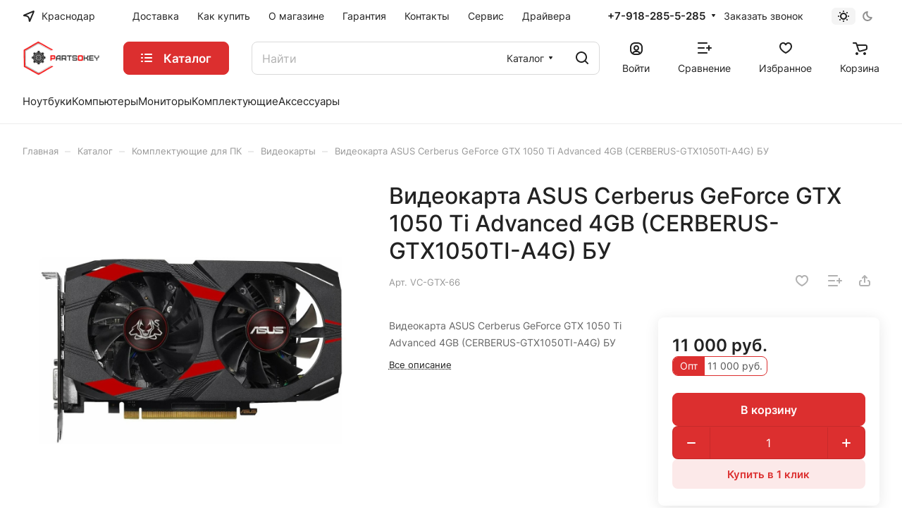

--- FILE ---
content_type: text/css
request_url: https://partsokey.ru/bitrix/cache/css/s1/aspro-lite/default_9f6b5705ff2f65b593ccf1cdee6c9409/default_9f6b5705ff2f65b593ccf1cdee6c9409_v1.css?17562911403833
body_size: 1055
content:


/* Start:/bitrix/components/aspro/catalog.viewed.lite/templates/main/style.css?17454871943023*/
.catalog-viewed {
  position: relative;
}
.catalog-viewed__inner {
  background: none;
}
.catalog-viewed.catalog-viewed--fon .catalog-viewed__inner {
  background: #f8f8f8;
  background: var(--darkerblack_bg_black);
}
.catalog-viewed-list {
  padding: 0 0 5.3125rem;
}
.front_page .catalog-viewed-list {
  padding-top: 4.5rem;
}
.catalog-viewed-list__slider-wrap {
  position: relative;
}
.catalog-viewed__item.swiper-slide {
  height: auto;
  min-height: 200px;
  width: calc((min(calc(100vw - var(--scrollbar-width, 0px) - (2 * var(--theme-page-width-padding))), var(--theme-page-width)) - (24px * (var(--items-count) - 1))) / var(--items-count));

}
.catalog-viewed__item-wrap {
  background: #fff;
  background: var(--card_bg_black);
  overflow: hidden;
  height: 100%;
  padding: 23px 23px 19px;
}
.catalog-viewed__item__title {
  word-break: break-word;
  line-height: calc(1em + 5px);
}
.catalog-viewed__item__image__wrap {
  position: relative;
  margin: 0 0 15px 0;
}
.catalog-viewed__item__image {
  width: 80px;
  height: 80px;
  position: relative;
}
.catalog-viewed__item__image a {
  position: absolute;
  top: 0;
  bottom: 0;
  left: 0;
  right: 0;
  display: flex;
  align-items: center;
  justify-content: center;
}
.catalog-viewed__item__image img {
  display: block;
  max-width: 100%;
  max-height: 100%;
  border-radius: 8px;
  border-radius: var(--border-radius);
}
.catalog-viewed .price {
  margin: 0 0 1px 0;
}
.catalog-viewed__item-sticker {
  position: absolute;
  z-index: 2;
  bottom: -2px;
  left: 0;
  margin: -2px;
}
.catalog-viewed__item-sticker-value.sticker__item {
  margin: 2px;
  font-size: 12px;
  line-height: 15px;
  display: inline-flex;
  align-items: center;
  padding: 0 4px;
  height: 21px;
}

.catalog-viewed-list .slider-solution:not(.swiper-initialized) ~ .slider-nav {
  display: none;
}

.catalog-viewed-list .slider-solution:not(.swiper-initialized) .swiper-wrapper {
  display: grid;
  gap: 24px;
  grid-template-columns: repeat(var(--items-count), 1fr);
  grid-auto-flow: column;
  overflow: hidden;
}
@media (max-width: 600px) {
  .catalog-viewed__inner .index-block__title {
    font-size: 20px;
    margin: 0px;
  }
  .catalog-viewed-list {
    padding-bottom: 40px;
  }
  .catalog-viewed-list .index-block__title-wrapper.index-block__title-wrapper--mb-35 {
    margin-bottom: 16px;
}
  .front_page .catalog-viewed-list {
    padding-top: 40px;
  }
  .catalog-viewed__item {
    width: 160px !important;
  }
  .catalog-viewed__item-wrap {
    padding: 16px 16px 10px;
  }
  .catalog-viewed-list .slider-solution:not(.swiper-initialized) .swiper-wrapper {
    gap: 8px;
  }
}
@media (min-width: 601px) {
  .catalog-viewed-list .swiper-wrapper {
    --items-count: 3;
  }
}
@media (min-width: 769px) {
  .catalog-viewed-list .swiper-wrapper {
    --items-count: 4;
  }
}
@media (min-width: 1025px) {
  .catalog-viewed-list .swiper-wrapper {
    --items-count: 5;
  }
}
@media (min-width: 1251px) {
  .catalog-viewed-list .swiper-wrapper {
    --items-count: 6;
  }
}


/* End */


/* Start:/bitrix/templates/aspro-lite/css/skeleton.css?1745487311460*/
.skeleton {
	--color-start: var(--light, #f4f4f4) var(--dark, #343434);
	--color-end: var(--light, #fff) var(--dark, #222228);

	background: linear-gradient(110deg, var(--color-start) 8%, var(--color-end) 18%, var(--color-start) 33%);
	background-size: 200% 100%;
	animation: 1.5s skeleton-shine linear infinite;

	border-radius: 8px;
	border-radius: var(--theme-button-border-radius);
}

@keyframes skeleton-shine {
	to {
		background-position-x: -200%;
	}
}

/* End */
/* /bitrix/components/aspro/catalog.viewed.lite/templates/main/style.css?17454871943023 */
/* /bitrix/templates/aspro-lite/css/skeleton.css?1745487311460 */


--- FILE ---
content_type: application/javascript
request_url: https://partsokey.ru/bitrix/cache/js/s1/aspro-lite/default_cf5bd43bc206e4a11a9fb194f0db3b07/default_cf5bd43bc206e4a11a9fb194f0db3b07_v1.js?17562911401698
body_size: 552
content:

; /* Start:"a:4:{s:4:"full";s:95:"/bitrix/components/aspro/regionality.list.lite/templates/popup_regions/script.js?17454871941311";s:6:"source";s:80:"/bitrix/components/aspro/regionality.list.lite/templates/popup_regions/script.js";s:3:"min";s:0:"";s:3:"map";s:0:"";}"*/
$(document).ready(function () {
  $(".confirm_region .aprove").on("click", function (e) {
    var _this = $(this);
    $.removeCookie("current_region");

    if (arLiteOptions["SITE_ADDRESS"].indexOf(",") != "-1") {
      var arDomains = arLiteOptions["SITE_ADDRESS"].split(",");
      if (arDomains) {
        for (var i in arDomains) {
          var domain_name = arDomains[i].replace("\n", "");
          domain_name = arDomains[i].replace("'", "");
          $.cookie("current_region", _this.data("id"), { path: "/", domain: domain_name });
        }
      }
    } else $.cookie("current_region", _this.data("id"), { path: "/", domain: arLiteOptions["SITE_ADDRESS"] });

    $(".confirm_region").remove();
    if (typeof _this.data("href") !== "undefined") location.href = _this.data("href");
  });
  $(".js_city_change").on("click", function () {
    var _this = $(this);
    if (window.matchMedia("(min-width:992px)").matches) {
      $(".regions").find(".js_city_chooser").trigger("click");
    } else if (_this.closest(".top_mobile_region").length) {
      $("#mobileheader .burger").click();

      $(".mobilemenu__menu--regions > ul > li > div > a").click();
    }
    $(".confirm_region").remove();
  });
  $(".js_city_chooser").on("click", function () {
    $(".confirm_region").remove();
  });
});

/* End */
;; /* /bitrix/components/aspro/regionality.list.lite/templates/popup_regions/script.js?17454871941311*/


--- FILE ---
content_type: application/javascript
request_url: https://partsokey.ru/bitrix/cache/js/s1/aspro-lite/default_e5a020023b509eea106a528f23eb7fda/default_e5a020023b509eea106a528f23eb7fda_v1.js?1756291140711
body_size: 234
content:

; /* Start:"a:4:{s:4:"full";s:92:"/bitrix/templates/aspro-lite/components/bitrix/subscribe.edit/footer/script.js?1745487311332";s:6:"source";s:78:"/bitrix/templates/aspro-lite/components/bitrix/subscribe.edit/footer/script.js";s:3:"min";s:0:"";s:3:"map";s:0:"";}"*/
BX.ready(function () {
  BX.Aspro.Loader.addExt(["validate"]).then(() => {
    $("form.subscribe-form").validate({
      rules: {
        EMAIL: {
          email: true,
        },
      },
      messages: {
        licenses_subscribe: {
          required: BX.message("JS_REQUIRED_LICENSES"),
        },
      },
    });
  });
});

/* End */
;; /* /bitrix/templates/aspro-lite/components/bitrix/subscribe.edit/footer/script.js?1745487311332*/
